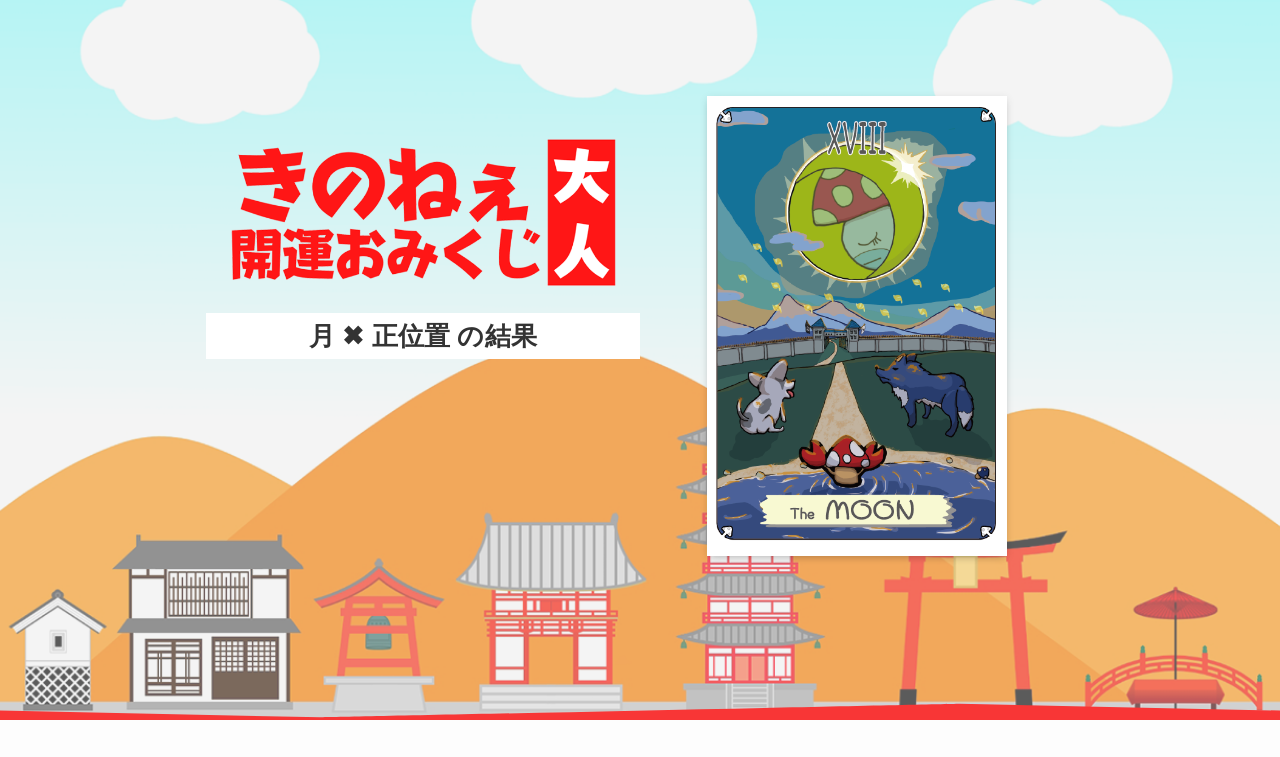

--- FILE ---
content_type: text/html; charset=UTF-8
request_url: https://kinokoneesan.com/divination_omikuji/moon_true_adult/
body_size: 20349
content:
<!DOCTYPE html>
<html lang="ja" data-loaded="false" data-scrolled="false" data-spmenu="closed">
<head>
<meta charset="utf-8">
<meta name="format-detection" content="telephone=no">
<meta http-equiv="X-UA-Compatible" content="IE=edge">
<meta name="viewport" content="width=device-width, viewport-fit=cover">
<title>月&#x2716;︎正位置&#x2716;︎大人 | きのこ姉さん公式サイト</title>
<meta name='robots' content='max-image-preview:large' />
<link rel="alternate" type="application/rss+xml" title="きのこ姉さん公式サイト &raquo; フィード" href="https://kinokoneesan.com/feed/" />
<link rel="alternate" type="application/rss+xml" title="きのこ姉さん公式サイト &raquo; コメントフィード" href="https://kinokoneesan.com/comments/feed/" />

<!-- SEO SIMPLE PACK 3.6.2 -->
<meta name="robots" content="noindex,nofollow">
<meta name="description" content="月 &#x2716;︎ 正位置 の結果 対人関係 あなたは人の支えがあってはじめて光ります。その光はオリジナルを超えることもあるでしょう。でも個人の力だけでないことは忘れないように。 恋愛 あなたは恋愛で自分を上手く自分をアピールできている">
<meta name="keywords" content="きのこ姉さん、全盲、イラストレーター、点字、YUKAYUKA、タロットカード、視覚障害者、視覚障がい者">
<link rel="canonical" href="https://kinokoneesan.com/divination_omikuji/moon_true_adult/">
<meta property="og:locale" content="ja_JP">
<meta property="og:type" content="article">
<meta property="og:image" content="https://kinokoneesan.com/main/wp-content/uploads/2022/10/omikuji3.jpg">
<meta property="og:title" content="月&#x2716;︎正位置&#x2716;︎大人 | きのこ姉さん公式サイト">
<meta property="og:description" content="月 &#x2716;︎ 正位置 の結果 対人関係 あなたは人の支えがあってはじめて光ります。その光はオリジナルを超えることもあるでしょう。でも個人の力だけでないことは忘れないように。 恋愛 あなたは恋愛で自分を上手く自分をアピールできている">
<meta property="og:url" content="https://kinokoneesan.com/divination_omikuji/moon_true_adult/">
<meta property="og:site_name" content="きのこ姉さん公式サイト">
<meta name="twitter:card" content="summary_large_image">
<meta name="twitter:site" content="kinokonesan">
<!-- Google Analytics (gtag.js) -->
<script async src="https://www.googletagmanager.com/gtag/js?id=G-88Z1BHTCJM"></script>
<script>
	window.dataLayer = window.dataLayer || [];
	function gtag(){dataLayer.push(arguments);}
	gtag("js", new Date());
	gtag("config", "G-88Z1BHTCJM");
</script>
	<!-- / SEO SIMPLE PACK -->

<style id='wp-img-auto-sizes-contain-inline-css' type='text/css'>
img:is([sizes=auto i],[sizes^="auto," i]){contain-intrinsic-size:3000px 1500px}
/*# sourceURL=wp-img-auto-sizes-contain-inline-css */
</style>
<link rel='stylesheet' id='sbi_styles-css' href='https://kinokoneesan.com/main/wp-content/plugins/instagram-feed/css/sbi-styles.min.css?ver=6.10.0' type='text/css' media='all' />
<link rel='stylesheet' id='wp-block-library-css' href='https://kinokoneesan.com/main/wp-includes/css/dist/block-library/style.min.css?ver=b2e6cf145c1867e9b46c960403e0ab5e' type='text/css' media='all' />
<style id='wp-block-button-inline-css' type='text/css'>
.wp-block-button__link{align-content:center;box-sizing:border-box;cursor:pointer;display:inline-block;height:100%;text-align:center;word-break:break-word}.wp-block-button__link.aligncenter{text-align:center}.wp-block-button__link.alignright{text-align:right}:where(.wp-block-button__link){border-radius:9999px;box-shadow:none;padding:calc(.667em + 2px) calc(1.333em + 2px);text-decoration:none}.wp-block-button[style*=text-decoration] .wp-block-button__link{text-decoration:inherit}.wp-block-buttons>.wp-block-button.has-custom-width{max-width:none}.wp-block-buttons>.wp-block-button.has-custom-width .wp-block-button__link{width:100%}.wp-block-buttons>.wp-block-button.has-custom-font-size .wp-block-button__link{font-size:inherit}.wp-block-buttons>.wp-block-button.wp-block-button__width-25{width:calc(25% - var(--wp--style--block-gap, .5em)*.75)}.wp-block-buttons>.wp-block-button.wp-block-button__width-50{width:calc(50% - var(--wp--style--block-gap, .5em)*.5)}.wp-block-buttons>.wp-block-button.wp-block-button__width-75{width:calc(75% - var(--wp--style--block-gap, .5em)*.25)}.wp-block-buttons>.wp-block-button.wp-block-button__width-100{flex-basis:100%;width:100%}.wp-block-buttons.is-vertical>.wp-block-button.wp-block-button__width-25{width:25%}.wp-block-buttons.is-vertical>.wp-block-button.wp-block-button__width-50{width:50%}.wp-block-buttons.is-vertical>.wp-block-button.wp-block-button__width-75{width:75%}.wp-block-button.is-style-squared,.wp-block-button__link.wp-block-button.is-style-squared{border-radius:0}.wp-block-button.no-border-radius,.wp-block-button__link.no-border-radius{border-radius:0!important}:root :where(.wp-block-button .wp-block-button__link.is-style-outline),:root :where(.wp-block-button.is-style-outline>.wp-block-button__link){border:2px solid;padding:.667em 1.333em}:root :where(.wp-block-button .wp-block-button__link.is-style-outline:not(.has-text-color)),:root :where(.wp-block-button.is-style-outline>.wp-block-button__link:not(.has-text-color)){color:currentColor}:root :where(.wp-block-button .wp-block-button__link.is-style-outline:not(.has-background)),:root :where(.wp-block-button.is-style-outline>.wp-block-button__link:not(.has-background)){background-color:initial;background-image:none}
/*# sourceURL=https://kinokoneesan.com/main/wp-includes/blocks/button/style.min.css */
</style>
<style id='wp-block-image-inline-css' type='text/css'>
.wp-block-image>a,.wp-block-image>figure>a{display:inline-block}.wp-block-image img{box-sizing:border-box;height:auto;max-width:100%;vertical-align:bottom}@media not (prefers-reduced-motion){.wp-block-image img.hide{visibility:hidden}.wp-block-image img.show{animation:show-content-image .4s}}.wp-block-image[style*=border-radius] img,.wp-block-image[style*=border-radius]>a{border-radius:inherit}.wp-block-image.has-custom-border img{box-sizing:border-box}.wp-block-image.aligncenter{text-align:center}.wp-block-image.alignfull>a,.wp-block-image.alignwide>a{width:100%}.wp-block-image.alignfull img,.wp-block-image.alignwide img{height:auto;width:100%}.wp-block-image .aligncenter,.wp-block-image .alignleft,.wp-block-image .alignright,.wp-block-image.aligncenter,.wp-block-image.alignleft,.wp-block-image.alignright{display:table}.wp-block-image .aligncenter>figcaption,.wp-block-image .alignleft>figcaption,.wp-block-image .alignright>figcaption,.wp-block-image.aligncenter>figcaption,.wp-block-image.alignleft>figcaption,.wp-block-image.alignright>figcaption{caption-side:bottom;display:table-caption}.wp-block-image .alignleft{float:left;margin:.5em 1em .5em 0}.wp-block-image .alignright{float:right;margin:.5em 0 .5em 1em}.wp-block-image .aligncenter{margin-left:auto;margin-right:auto}.wp-block-image :where(figcaption){margin-bottom:1em;margin-top:.5em}.wp-block-image.is-style-circle-mask img{border-radius:9999px}@supports ((-webkit-mask-image:none) or (mask-image:none)) or (-webkit-mask-image:none){.wp-block-image.is-style-circle-mask img{border-radius:0;-webkit-mask-image:url('data:image/svg+xml;utf8,<svg viewBox="0 0 100 100" xmlns="http://www.w3.org/2000/svg"><circle cx="50" cy="50" r="50"/></svg>');mask-image:url('data:image/svg+xml;utf8,<svg viewBox="0 0 100 100" xmlns="http://www.w3.org/2000/svg"><circle cx="50" cy="50" r="50"/></svg>');mask-mode:alpha;-webkit-mask-position:center;mask-position:center;-webkit-mask-repeat:no-repeat;mask-repeat:no-repeat;-webkit-mask-size:contain;mask-size:contain}}:root :where(.wp-block-image.is-style-rounded img,.wp-block-image .is-style-rounded img){border-radius:9999px}.wp-block-image figure{margin:0}.wp-lightbox-container{display:flex;flex-direction:column;position:relative}.wp-lightbox-container img{cursor:zoom-in}.wp-lightbox-container img:hover+button{opacity:1}.wp-lightbox-container button{align-items:center;backdrop-filter:blur(16px) saturate(180%);background-color:#5a5a5a40;border:none;border-radius:4px;cursor:zoom-in;display:flex;height:20px;justify-content:center;opacity:0;padding:0;position:absolute;right:16px;text-align:center;top:16px;width:20px;z-index:100}@media not (prefers-reduced-motion){.wp-lightbox-container button{transition:opacity .2s ease}}.wp-lightbox-container button:focus-visible{outline:3px auto #5a5a5a40;outline:3px auto -webkit-focus-ring-color;outline-offset:3px}.wp-lightbox-container button:hover{cursor:pointer;opacity:1}.wp-lightbox-container button:focus{opacity:1}.wp-lightbox-container button:focus,.wp-lightbox-container button:hover,.wp-lightbox-container button:not(:hover):not(:active):not(.has-background){background-color:#5a5a5a40;border:none}.wp-lightbox-overlay{box-sizing:border-box;cursor:zoom-out;height:100vh;left:0;overflow:hidden;position:fixed;top:0;visibility:hidden;width:100%;z-index:100000}.wp-lightbox-overlay .close-button{align-items:center;cursor:pointer;display:flex;justify-content:center;min-height:40px;min-width:40px;padding:0;position:absolute;right:calc(env(safe-area-inset-right) + 16px);top:calc(env(safe-area-inset-top) + 16px);z-index:5000000}.wp-lightbox-overlay .close-button:focus,.wp-lightbox-overlay .close-button:hover,.wp-lightbox-overlay .close-button:not(:hover):not(:active):not(.has-background){background:none;border:none}.wp-lightbox-overlay .lightbox-image-container{height:var(--wp--lightbox-container-height);left:50%;overflow:hidden;position:absolute;top:50%;transform:translate(-50%,-50%);transform-origin:top left;width:var(--wp--lightbox-container-width);z-index:9999999999}.wp-lightbox-overlay .wp-block-image{align-items:center;box-sizing:border-box;display:flex;height:100%;justify-content:center;margin:0;position:relative;transform-origin:0 0;width:100%;z-index:3000000}.wp-lightbox-overlay .wp-block-image img{height:var(--wp--lightbox-image-height);min-height:var(--wp--lightbox-image-height);min-width:var(--wp--lightbox-image-width);width:var(--wp--lightbox-image-width)}.wp-lightbox-overlay .wp-block-image figcaption{display:none}.wp-lightbox-overlay button{background:none;border:none}.wp-lightbox-overlay .scrim{background-color:#fff;height:100%;opacity:.9;position:absolute;width:100%;z-index:2000000}.wp-lightbox-overlay.active{visibility:visible}@media not (prefers-reduced-motion){.wp-lightbox-overlay.active{animation:turn-on-visibility .25s both}.wp-lightbox-overlay.active img{animation:turn-on-visibility .35s both}.wp-lightbox-overlay.show-closing-animation:not(.active){animation:turn-off-visibility .35s both}.wp-lightbox-overlay.show-closing-animation:not(.active) img{animation:turn-off-visibility .25s both}.wp-lightbox-overlay.zoom.active{animation:none;opacity:1;visibility:visible}.wp-lightbox-overlay.zoom.active .lightbox-image-container{animation:lightbox-zoom-in .4s}.wp-lightbox-overlay.zoom.active .lightbox-image-container img{animation:none}.wp-lightbox-overlay.zoom.active .scrim{animation:turn-on-visibility .4s forwards}.wp-lightbox-overlay.zoom.show-closing-animation:not(.active){animation:none}.wp-lightbox-overlay.zoom.show-closing-animation:not(.active) .lightbox-image-container{animation:lightbox-zoom-out .4s}.wp-lightbox-overlay.zoom.show-closing-animation:not(.active) .lightbox-image-container img{animation:none}.wp-lightbox-overlay.zoom.show-closing-animation:not(.active) .scrim{animation:turn-off-visibility .4s forwards}}@keyframes show-content-image{0%{visibility:hidden}99%{visibility:hidden}to{visibility:visible}}@keyframes turn-on-visibility{0%{opacity:0}to{opacity:1}}@keyframes turn-off-visibility{0%{opacity:1;visibility:visible}99%{opacity:0;visibility:visible}to{opacity:0;visibility:hidden}}@keyframes lightbox-zoom-in{0%{transform:translate(calc((-100vw + var(--wp--lightbox-scrollbar-width))/2 + var(--wp--lightbox-initial-left-position)),calc(-50vh + var(--wp--lightbox-initial-top-position))) scale(var(--wp--lightbox-scale))}to{transform:translate(-50%,-50%) scale(1)}}@keyframes lightbox-zoom-out{0%{transform:translate(-50%,-50%) scale(1);visibility:visible}99%{visibility:visible}to{transform:translate(calc((-100vw + var(--wp--lightbox-scrollbar-width))/2 + var(--wp--lightbox-initial-left-position)),calc(-50vh + var(--wp--lightbox-initial-top-position))) scale(var(--wp--lightbox-scale));visibility:hidden}}
/*# sourceURL=https://kinokoneesan.com/main/wp-includes/blocks/image/style.min.css */
</style>
<style id='wp-block-buttons-inline-css' type='text/css'>
.wp-block-buttons{box-sizing:border-box}.wp-block-buttons.is-vertical{flex-direction:column}.wp-block-buttons.is-vertical>.wp-block-button:last-child{margin-bottom:0}.wp-block-buttons>.wp-block-button{display:inline-block;margin:0}.wp-block-buttons.is-content-justification-left{justify-content:flex-start}.wp-block-buttons.is-content-justification-left.is-vertical{align-items:flex-start}.wp-block-buttons.is-content-justification-center{justify-content:center}.wp-block-buttons.is-content-justification-center.is-vertical{align-items:center}.wp-block-buttons.is-content-justification-right{justify-content:flex-end}.wp-block-buttons.is-content-justification-right.is-vertical{align-items:flex-end}.wp-block-buttons.is-content-justification-space-between{justify-content:space-between}.wp-block-buttons.aligncenter{text-align:center}.wp-block-buttons:not(.is-content-justification-space-between,.is-content-justification-right,.is-content-justification-left,.is-content-justification-center) .wp-block-button.aligncenter{margin-left:auto;margin-right:auto;width:100%}.wp-block-buttons[style*=text-decoration] .wp-block-button,.wp-block-buttons[style*=text-decoration] .wp-block-button__link{text-decoration:inherit}.wp-block-buttons.has-custom-font-size .wp-block-button__link{font-size:inherit}.wp-block-buttons .wp-block-button__link{width:100%}.wp-block-button.aligncenter{text-align:center}
/*# sourceURL=https://kinokoneesan.com/main/wp-includes/blocks/buttons/style.min.css */
</style>
<style id='wp-block-paragraph-inline-css' type='text/css'>
.is-small-text{font-size:.875em}.is-regular-text{font-size:1em}.is-large-text{font-size:2.25em}.is-larger-text{font-size:3em}.has-drop-cap:not(:focus):first-letter{float:left;font-size:8.4em;font-style:normal;font-weight:100;line-height:.68;margin:.05em .1em 0 0;text-transform:uppercase}body.rtl .has-drop-cap:not(:focus):first-letter{float:none;margin-left:.1em}p.has-drop-cap.has-background{overflow:hidden}:root :where(p.has-background){padding:1.25em 2.375em}:where(p.has-text-color:not(.has-link-color)) a{color:inherit}p.has-text-align-left[style*="writing-mode:vertical-lr"],p.has-text-align-right[style*="writing-mode:vertical-rl"]{rotate:180deg}
/*# sourceURL=https://kinokoneesan.com/main/wp-includes/blocks/paragraph/style.min.css */
</style>
<style id='wp-block-spacer-inline-css' type='text/css'>
.wp-block-spacer{clear:both}
/*# sourceURL=https://kinokoneesan.com/main/wp-includes/blocks/spacer/style.min.css */
</style>
<style id='global-styles-inline-css' type='text/css'>
:root{--wp--preset--aspect-ratio--square: 1;--wp--preset--aspect-ratio--4-3: 4/3;--wp--preset--aspect-ratio--3-4: 3/4;--wp--preset--aspect-ratio--3-2: 3/2;--wp--preset--aspect-ratio--2-3: 2/3;--wp--preset--aspect-ratio--16-9: 16/9;--wp--preset--aspect-ratio--9-16: 9/16;--wp--preset--color--black: #000;--wp--preset--color--cyan-bluish-gray: #abb8c3;--wp--preset--color--white: #fff;--wp--preset--color--pale-pink: #f78da7;--wp--preset--color--vivid-red: #cf2e2e;--wp--preset--color--luminous-vivid-orange: #ff6900;--wp--preset--color--luminous-vivid-amber: #fcb900;--wp--preset--color--light-green-cyan: #7bdcb5;--wp--preset--color--vivid-green-cyan: #00d084;--wp--preset--color--pale-cyan-blue: #8ed1fc;--wp--preset--color--vivid-cyan-blue: #0693e3;--wp--preset--color--vivid-purple: #9b51e0;--wp--preset--color--swl-main: var(--color_main);--wp--preset--color--swl-main-thin: var(--color_main_thin);--wp--preset--color--swl-gray: var(--color_gray);--wp--preset--color--swl-deep-01: var(--color_deep01);--wp--preset--color--swl-deep-02: var(--color_deep02);--wp--preset--color--swl-deep-03: var(--color_deep03);--wp--preset--color--swl-deep-04: var(--color_deep04);--wp--preset--color--swl-pale-01: var(--color_pale01);--wp--preset--color--swl-pale-02: var(--color_pale02);--wp--preset--color--swl-pale-03: var(--color_pale03);--wp--preset--color--swl-pale-04: var(--color_pale04);--wp--preset--gradient--vivid-cyan-blue-to-vivid-purple: linear-gradient(135deg,rgb(6,147,227) 0%,rgb(155,81,224) 100%);--wp--preset--gradient--light-green-cyan-to-vivid-green-cyan: linear-gradient(135deg,rgb(122,220,180) 0%,rgb(0,208,130) 100%);--wp--preset--gradient--luminous-vivid-amber-to-luminous-vivid-orange: linear-gradient(135deg,rgb(252,185,0) 0%,rgb(255,105,0) 100%);--wp--preset--gradient--luminous-vivid-orange-to-vivid-red: linear-gradient(135deg,rgb(255,105,0) 0%,rgb(207,46,46) 100%);--wp--preset--gradient--very-light-gray-to-cyan-bluish-gray: linear-gradient(135deg,rgb(238,238,238) 0%,rgb(169,184,195) 100%);--wp--preset--gradient--cool-to-warm-spectrum: linear-gradient(135deg,rgb(74,234,220) 0%,rgb(151,120,209) 20%,rgb(207,42,186) 40%,rgb(238,44,130) 60%,rgb(251,105,98) 80%,rgb(254,248,76) 100%);--wp--preset--gradient--blush-light-purple: linear-gradient(135deg,rgb(255,206,236) 0%,rgb(152,150,240) 100%);--wp--preset--gradient--blush-bordeaux: linear-gradient(135deg,rgb(254,205,165) 0%,rgb(254,45,45) 50%,rgb(107,0,62) 100%);--wp--preset--gradient--luminous-dusk: linear-gradient(135deg,rgb(255,203,112) 0%,rgb(199,81,192) 50%,rgb(65,88,208) 100%);--wp--preset--gradient--pale-ocean: linear-gradient(135deg,rgb(255,245,203) 0%,rgb(182,227,212) 50%,rgb(51,167,181) 100%);--wp--preset--gradient--electric-grass: linear-gradient(135deg,rgb(202,248,128) 0%,rgb(113,206,126) 100%);--wp--preset--gradient--midnight: linear-gradient(135deg,rgb(2,3,129) 0%,rgb(40,116,252) 100%);--wp--preset--font-size--small: 0.9em;--wp--preset--font-size--medium: 1.1em;--wp--preset--font-size--large: 1.25em;--wp--preset--font-size--x-large: 42px;--wp--preset--font-size--xs: 0.75em;--wp--preset--font-size--huge: 1.6em;--wp--preset--spacing--20: 0.44rem;--wp--preset--spacing--30: 0.67rem;--wp--preset--spacing--40: 1rem;--wp--preset--spacing--50: 1.5rem;--wp--preset--spacing--60: 2.25rem;--wp--preset--spacing--70: 3.38rem;--wp--preset--spacing--80: 5.06rem;--wp--preset--shadow--natural: 6px 6px 9px rgba(0, 0, 0, 0.2);--wp--preset--shadow--deep: 12px 12px 50px rgba(0, 0, 0, 0.4);--wp--preset--shadow--sharp: 6px 6px 0px rgba(0, 0, 0, 0.2);--wp--preset--shadow--outlined: 6px 6px 0px -3px rgb(255, 255, 255), 6px 6px rgb(0, 0, 0);--wp--preset--shadow--crisp: 6px 6px 0px rgb(0, 0, 0);}:where(.is-layout-flex){gap: 0.5em;}:where(.is-layout-grid){gap: 0.5em;}body .is-layout-flex{display: flex;}.is-layout-flex{flex-wrap: wrap;align-items: center;}.is-layout-flex > :is(*, div){margin: 0;}body .is-layout-grid{display: grid;}.is-layout-grid > :is(*, div){margin: 0;}:where(.wp-block-columns.is-layout-flex){gap: 2em;}:where(.wp-block-columns.is-layout-grid){gap: 2em;}:where(.wp-block-post-template.is-layout-flex){gap: 1.25em;}:where(.wp-block-post-template.is-layout-grid){gap: 1.25em;}.has-black-color{color: var(--wp--preset--color--black) !important;}.has-cyan-bluish-gray-color{color: var(--wp--preset--color--cyan-bluish-gray) !important;}.has-white-color{color: var(--wp--preset--color--white) !important;}.has-pale-pink-color{color: var(--wp--preset--color--pale-pink) !important;}.has-vivid-red-color{color: var(--wp--preset--color--vivid-red) !important;}.has-luminous-vivid-orange-color{color: var(--wp--preset--color--luminous-vivid-orange) !important;}.has-luminous-vivid-amber-color{color: var(--wp--preset--color--luminous-vivid-amber) !important;}.has-light-green-cyan-color{color: var(--wp--preset--color--light-green-cyan) !important;}.has-vivid-green-cyan-color{color: var(--wp--preset--color--vivid-green-cyan) !important;}.has-pale-cyan-blue-color{color: var(--wp--preset--color--pale-cyan-blue) !important;}.has-vivid-cyan-blue-color{color: var(--wp--preset--color--vivid-cyan-blue) !important;}.has-vivid-purple-color{color: var(--wp--preset--color--vivid-purple) !important;}.has-black-background-color{background-color: var(--wp--preset--color--black) !important;}.has-cyan-bluish-gray-background-color{background-color: var(--wp--preset--color--cyan-bluish-gray) !important;}.has-white-background-color{background-color: var(--wp--preset--color--white) !important;}.has-pale-pink-background-color{background-color: var(--wp--preset--color--pale-pink) !important;}.has-vivid-red-background-color{background-color: var(--wp--preset--color--vivid-red) !important;}.has-luminous-vivid-orange-background-color{background-color: var(--wp--preset--color--luminous-vivid-orange) !important;}.has-luminous-vivid-amber-background-color{background-color: var(--wp--preset--color--luminous-vivid-amber) !important;}.has-light-green-cyan-background-color{background-color: var(--wp--preset--color--light-green-cyan) !important;}.has-vivid-green-cyan-background-color{background-color: var(--wp--preset--color--vivid-green-cyan) !important;}.has-pale-cyan-blue-background-color{background-color: var(--wp--preset--color--pale-cyan-blue) !important;}.has-vivid-cyan-blue-background-color{background-color: var(--wp--preset--color--vivid-cyan-blue) !important;}.has-vivid-purple-background-color{background-color: var(--wp--preset--color--vivid-purple) !important;}.has-black-border-color{border-color: var(--wp--preset--color--black) !important;}.has-cyan-bluish-gray-border-color{border-color: var(--wp--preset--color--cyan-bluish-gray) !important;}.has-white-border-color{border-color: var(--wp--preset--color--white) !important;}.has-pale-pink-border-color{border-color: var(--wp--preset--color--pale-pink) !important;}.has-vivid-red-border-color{border-color: var(--wp--preset--color--vivid-red) !important;}.has-luminous-vivid-orange-border-color{border-color: var(--wp--preset--color--luminous-vivid-orange) !important;}.has-luminous-vivid-amber-border-color{border-color: var(--wp--preset--color--luminous-vivid-amber) !important;}.has-light-green-cyan-border-color{border-color: var(--wp--preset--color--light-green-cyan) !important;}.has-vivid-green-cyan-border-color{border-color: var(--wp--preset--color--vivid-green-cyan) !important;}.has-pale-cyan-blue-border-color{border-color: var(--wp--preset--color--pale-cyan-blue) !important;}.has-vivid-cyan-blue-border-color{border-color: var(--wp--preset--color--vivid-cyan-blue) !important;}.has-vivid-purple-border-color{border-color: var(--wp--preset--color--vivid-purple) !important;}.has-vivid-cyan-blue-to-vivid-purple-gradient-background{background: var(--wp--preset--gradient--vivid-cyan-blue-to-vivid-purple) !important;}.has-light-green-cyan-to-vivid-green-cyan-gradient-background{background: var(--wp--preset--gradient--light-green-cyan-to-vivid-green-cyan) !important;}.has-luminous-vivid-amber-to-luminous-vivid-orange-gradient-background{background: var(--wp--preset--gradient--luminous-vivid-amber-to-luminous-vivid-orange) !important;}.has-luminous-vivid-orange-to-vivid-red-gradient-background{background: var(--wp--preset--gradient--luminous-vivid-orange-to-vivid-red) !important;}.has-very-light-gray-to-cyan-bluish-gray-gradient-background{background: var(--wp--preset--gradient--very-light-gray-to-cyan-bluish-gray) !important;}.has-cool-to-warm-spectrum-gradient-background{background: var(--wp--preset--gradient--cool-to-warm-spectrum) !important;}.has-blush-light-purple-gradient-background{background: var(--wp--preset--gradient--blush-light-purple) !important;}.has-blush-bordeaux-gradient-background{background: var(--wp--preset--gradient--blush-bordeaux) !important;}.has-luminous-dusk-gradient-background{background: var(--wp--preset--gradient--luminous-dusk) !important;}.has-pale-ocean-gradient-background{background: var(--wp--preset--gradient--pale-ocean) !important;}.has-electric-grass-gradient-background{background: var(--wp--preset--gradient--electric-grass) !important;}.has-midnight-gradient-background{background: var(--wp--preset--gradient--midnight) !important;}.has-small-font-size{font-size: var(--wp--preset--font-size--small) !important;}.has-medium-font-size{font-size: var(--wp--preset--font-size--medium) !important;}.has-large-font-size{font-size: var(--wp--preset--font-size--large) !important;}.has-x-large-font-size{font-size: var(--wp--preset--font-size--x-large) !important;}
/*# sourceURL=global-styles-inline-css */
</style>

<link rel='stylesheet' id='swell-icons-css' href='https://kinokoneesan.com/main/wp-content/themes/swell/build/css/swell-icons.css?ver=2.15.0' type='text/css' media='all' />
<link rel='stylesheet' id='main_style-css' href='https://kinokoneesan.com/main/wp-content/themes/swell/build/css/main.css?ver=2.15.0' type='text/css' media='all' />
<link rel='stylesheet' id='swell_blocks-css' href='https://kinokoneesan.com/main/wp-content/themes/swell/build/css/blocks.css?ver=2.15.0' type='text/css' media='all' />
<style id='swell_custom-inline-css' type='text/css'>
:root{--swl-fz--content:4vw;--swl-font_family:"游ゴシック体", "Yu Gothic", YuGothic, "Hiragino Kaku Gothic ProN", "Hiragino Sans", Meiryo, sans-serif;--swl-font_weight:500;--color_main:#38b7a6;--color_text:#333;--color_link:#1176d4;--color_htag:#38b7a6;--color_bg:#fdfdfd;--color_gradient1:#d8ffff;--color_gradient2:#87e7ff;--color_main_thin:rgba(70, 229, 208, 0.05 );--color_main_dark:rgba(42, 137, 125, 1 );--color_list_check:#38b7a6;--color_list_num:#38b7a6;--color_list_good:#86dd7b;--color_list_triangle:#f4e03a;--color_list_bad:#f36060;--color_faq_q:#d55656;--color_faq_a:#6599b7;--color_icon_good:#3cd250;--color_icon_good_bg:#ecffe9;--color_icon_bad:#4b73eb;--color_icon_bad_bg:#eafaff;--color_icon_info:#f578b4;--color_icon_info_bg:#fff0fa;--color_icon_announce:#ffa537;--color_icon_announce_bg:#fff5f0;--color_icon_pen:#7a7a7a;--color_icon_pen_bg:#f7f7f7;--color_icon_book:#787364;--color_icon_book_bg:#f8f6ef;--color_icon_point:#ffa639;--color_icon_check:#86d67c;--color_icon_batsu:#f36060;--color_icon_hatena:#5295cc;--color_icon_caution:#f7da38;--color_icon_memo:#84878a;--color_deep01:#e44141;--color_deep02:#3d79d5;--color_deep03:#63a84d;--color_deep04:#f09f4d;--color_pale01:#fff2f0;--color_pale02:#f3f8fd;--color_pale03:#f1f9ee;--color_pale04:#fdf9ee;--color_mark_blue:#b7e3ff;--color_mark_green:#bdf9c3;--color_mark_yellow:#fcf69f;--color_mark_orange:#ffddbc;--border01:solid 1px var(--color_main);--border02:double 4px var(--color_main);--border03:dashed 2px var(--color_border);--border04:solid 4px var(--color_gray);--card_posts_thumb_ratio:61.805%;--list_posts_thumb_ratio:61.805%;--big_posts_thumb_ratio:56.25%;--thumb_posts_thumb_ratio:61.805%;--blogcard_thumb_ratio:56.25%;--color_header_bg:#fdfdfd;--color_header_text:#333;--color_footer_bg:#fdfdfd;--color_footer_text:#333;--container_size:1200px;--article_size:900px;--logo_size_sp:48px;--logo_size_pc:40px;--logo_size_pcfix:32px;}.swl-cell-bg[data-icon="doubleCircle"]{--cell-icon-color:#ffc977}.swl-cell-bg[data-icon="circle"]{--cell-icon-color:#94e29c}.swl-cell-bg[data-icon="triangle"]{--cell-icon-color:#eeda2f}.swl-cell-bg[data-icon="close"]{--cell-icon-color:#ec9191}.swl-cell-bg[data-icon="hatena"]{--cell-icon-color:#93c9da}.swl-cell-bg[data-icon="check"]{--cell-icon-color:#94e29c}.swl-cell-bg[data-icon="line"]{--cell-icon-color:#9b9b9b}.cap_box[data-colset="col1"]{--capbox-color:#6d6d6d;--capbox-color--bg:#ffffff}.cap_box[data-colset="col2"]{--capbox-color:#516bd1;--capbox-color--bg:#ffffff}.cap_box[data-colset="col3"]{--capbox-color:#2fcd90;--capbox-color--bg:#eafaf2}.red_{--the-btn-color:#f74a4a;--the-btn-color2:#ffbc49;--the-solid-shadow: rgba(185, 56, 56, 1 )}.blue_{--the-btn-color:#0a0a0a;--the-btn-color2:#d1d1d1;--the-solid-shadow: rgba(8, 8, 8, 1 )}.green_{--the-btn-color:#38b7a6;--the-btn-color2:#7bf7bd;--the-solid-shadow: rgba(42, 137, 125, 1 )}.is-style-btn_normal,.is-style-btn_shiny{--the-btn-bg: linear-gradient(100deg,var(--the-btn-color) 0%,var(--the-btn-color2) 100%)}.is-style-btn_normal{--the-btn-radius:4px}.is-style-btn_solid{--the-btn-radius:4px}.is-style-btn_shiny{--the-btn-radius:4px}.is-style-btn_line{--the-btn-radius:4px}.post_content blockquote{padding:1.5em 2em 1.5em 3em}.post_content blockquote::before{content:"";display:block;width:5px;height:calc(100% - 3em);top:1.5em;left:1.5em;border-left:solid 1px rgba(180,180,180,.75);border-right:solid 1px rgba(180,180,180,.75);}.mark_blue{background:-webkit-linear-gradient(transparent 64%,var(--color_mark_blue) 0%);background:linear-gradient(transparent 64%,var(--color_mark_blue) 0%)}.mark_green{background:-webkit-linear-gradient(transparent 64%,var(--color_mark_green) 0%);background:linear-gradient(transparent 64%,var(--color_mark_green) 0%)}.mark_yellow{background:-webkit-linear-gradient(transparent 64%,var(--color_mark_yellow) 0%);background:linear-gradient(transparent 64%,var(--color_mark_yellow) 0%)}.mark_orange{background:-webkit-linear-gradient(transparent 64%,var(--color_mark_orange) 0%);background:linear-gradient(transparent 64%,var(--color_mark_orange) 0%)}[class*="is-style-icon_"]{color:#333;border-width:0}[class*="is-style-big_icon_"]{border-width:2px;border-style:solid}[data-col="gray"] .c-balloon__text{background:#ffffff;border-color:#ccc}[data-col="gray"] .c-balloon__before{border-right-color:#ffffff}[data-col="green"] .c-balloon__text{background:#d1f8c2;border-color:#9ddd93}[data-col="green"] .c-balloon__before{border-right-color:#d1f8c2}[data-col="blue"] .c-balloon__text{background:#e2f6ff;border-color:#93d2f0}[data-col="blue"] .c-balloon__before{border-right-color:#e2f6ff}[data-col="red"] .c-balloon__text{background:#ffebeb;border-color:#f48789}[data-col="red"] .c-balloon__before{border-right-color:#ffebeb}[data-col="yellow"] .c-balloon__text{background:#f9f7d2;border-color:#fbe593}[data-col="yellow"] .c-balloon__before{border-right-color:#f9f7d2}.-type-list2 .p-postList__body::after,.-type-big .p-postList__body::after{content: "READ MORE »";}.c-postThumb__cat{background-color:#38b7a6;color:#fff;background-image: repeating-linear-gradient(-45deg,rgba(255,255,255,.1),rgba(255,255,255,.1) 6px,transparent 6px,transparent 12px)}.post_content h2:where(:not([class^="swell-block-"]):not(.faq_q):not(.p-postList__title)){color:#fff;padding:.75em 1em;border-radius:2px;background:var(--color_htag)}.post_content h2:where(:not([class^="swell-block-"]):not(.faq_q):not(.p-postList__title))::before{position:absolute;display:block;pointer-events:none;content:"";bottom:calc(2px - 1.5em);left:1.5em;width:0;height:0;visibility:visible;border:.75em solid transparent;border-top-color:var(--color_htag)}.post_content h3:where(:not([class^="swell-block-"]):not(.faq_q):not(.p-postList__title)){padding:0 .5em .5em}.post_content h3:where(:not([class^="swell-block-"]):not(.faq_q):not(.p-postList__title))::before{content:"";width:100%;height:2px;background: repeating-linear-gradient(90deg, var(--color_htag) 0%, var(--color_htag) 29.3%, rgba(150,150,150,.2) 29.3%, rgba(150,150,150,.2) 100%)}.post_content h4:where(:not([class^="swell-block-"]):not(.faq_q):not(.p-postList__title)){padding:0 0 0 16px;border-left:solid 2px var(--color_htag)}.l-header{box-shadow: 0 1px 4px rgba(0,0,0,.12)}.l-header__menuBtn{order:1}.l-header__customBtn{order:3}.c-gnav a::after{background:var(--color_main);width:100%;height:2px;transform:scaleX(0)}.p-spHeadMenu .menu-item.-current{border-bottom-color:var(--color_main)}.c-gnav > li:hover > a::after,.c-gnav > .-current > a::after{transform: scaleX(1)}.c-gnav .sub-menu{color:#333;background:#fff}.l-fixHeader::before{opacity:1}#pagetop{border-radius:50%}.c-widget__title.-spmenu{padding:.5em .75em;border-radius:var(--swl-radius--2, 0px);background:var(--color_main);color:#fff;}.c-widget__title.-footer{padding:.5em}.c-widget__title.-footer::before{content:"";bottom:0;left:0;width:40%;z-index:1;background:var(--color_main)}.c-widget__title.-footer::after{content:"";bottom:0;left:0;width:100%;background:var(--color_border)}.c-secTitle{border-left:solid 2px var(--color_main);padding:0em .75em}.p-spMenu{color:#333}.p-spMenu__inner::before{background:#fdfdfd;opacity:1}.p-spMenu__overlay{background:#000;opacity:0.6}[class*="page-numbers"]{color:#fff;background-color:#dedede}a{text-decoration: none}.l-topTitleArea.c-filterLayer::before{background-color:#000;opacity:0.2;content:""}@media screen and (min-width: 960px){:root{}}@media screen and (max-width: 959px){:root{}.l-header__logo{order:2;text-align:center}}@media screen and (min-width: 600px){:root{--swl-fz--content:16px;}}@media screen and (max-width: 599px){:root{}}@media (min-width: 1108px) {.alignwide{left:-100px;width:calc(100% + 200px);}}@media (max-width: 1108px) {.-sidebar-off .swell-block-fullWide__inner.l-container .alignwide{left:0px;width:100%;}}.l-fixHeader .l-fixHeader__gnav{order:0}[data-scrolled=true] .l-fixHeader[data-ready]{opacity:1;-webkit-transform:translateY(0)!important;transform:translateY(0)!important;visibility:visible}.-body-solid .l-fixHeader{box-shadow:0 2px 4px var(--swl-color_shadow)}.l-fixHeader__inner{align-items:stretch;color:var(--color_header_text);display:flex;padding-bottom:0;padding-top:0;position:relative;z-index:1}.l-fixHeader__logo{align-items:center;display:flex;line-height:1;margin-right:24px;order:0;padding:16px 0}.is-style-btn_normal a,.is-style-btn_shiny a{box-shadow:var(--swl-btn_shadow)}.c-shareBtns__btn,.is-style-balloon>.c-tabList .c-tabList__button,.p-snsCta,[class*=page-numbers]{box-shadow:var(--swl-box_shadow)}.p-articleThumb__img,.p-articleThumb__youtube{box-shadow:var(--swl-img_shadow)}.p-pickupBanners__item .c-bannerLink,.p-postList__thumb{box-shadow:0 2px 8px rgba(0,0,0,.1),0 4px 4px -4px rgba(0,0,0,.1)}.p-postList.-w-ranking li:before{background-image:repeating-linear-gradient(-45deg,hsla(0,0%,100%,.1),hsla(0,0%,100%,.1) 6px,transparent 0,transparent 12px);box-shadow:1px 1px 4px rgba(0,0,0,.2)}:root{--swl-radius--2:2px;--swl-radius--4:4px;--swl-radius--8:8px}.c-categoryList__link,.c-tagList__link,.tag-cloud-link{border-radius:16px;padding:6px 10px}.-related .p-postList__thumb,.is-style-bg_gray,.is-style-bg_main,.is-style-bg_main_thin,.is-style-bg_stripe,.is-style-border_dg,.is-style-border_dm,.is-style-border_sg,.is-style-border_sm,.is-style-dent_box,.is-style-note_box,.is-style-stitch,[class*=is-style-big_icon_],input[type=number],input[type=text],textarea{border-radius:4px}.-ps-style-img .p-postList__link,.-type-thumb .p-postList__link,.p-postList__thumb{border-radius:12px;overflow:hidden;z-index:0}.c-widget .-type-list.-w-ranking .p-postList__item:before{border-radius:16px;left:2px;top:2px}.c-widget .-type-card.-w-ranking .p-postList__item:before{border-radius:0 0 4px 4px}.c-postThumb__cat{border-radius:16px;margin:.5em;padding:0 8px}.cap_box_ttl{border-radius:2px 2px 0 0}.cap_box_content{border-radius:0 0 2px 2px}.cap_box.is-style-small_ttl .cap_box_content{border-radius:0 2px 2px 2px}.cap_box.is-style-inner .cap_box_content,.cap_box.is-style-onborder_ttl .cap_box_content,.cap_box.is-style-onborder_ttl2 .cap_box_content,.cap_box.is-style-onborder_ttl2 .cap_box_ttl,.cap_box.is-style-shadow{border-radius:2px}.is-style-more_btn a,.p-postList__body:after,.submit{border-radius:40px}@media (min-width:960px){#sidebar .-type-list .p-postList__thumb{border-radius:8px}}@media not all and (min-width:960px){.-ps-style-img .p-postList__link,.-type-thumb .p-postList__link,.p-postList__thumb{border-radius:8px}}@media (min-width:960px){.-series .l-header__inner{align-items:stretch;display:flex}.-series .l-header__logo{align-items:center;display:flex;flex-wrap:wrap;margin-right:24px;padding:16px 0}.-series .l-header__logo .c-catchphrase{font-size:13px;padding:4px 0}.-series .c-headLogo{margin-right:16px}.-series-right .l-header__inner{justify-content:space-between}.-series-right .c-gnavWrap{margin-left:auto}.-series-right .w-header{margin-left:12px}.-series-left .w-header{margin-left:auto}}@media (min-width:960px) and (min-width:600px){.-series .c-headLogo{max-width:400px}}.c-gnav .sub-menu a:before,.c-listMenu a:before{-webkit-font-smoothing:antialiased;-moz-osx-font-smoothing:grayscale;font-family:icomoon!important;font-style:normal;font-variant:normal;font-weight:400;line-height:1;text-transform:none}.c-submenuToggleBtn{display:none}.c-listMenu a{padding:.75em 1em .75em 1.5em;transition:padding .25s}.c-listMenu a:hover{padding-left:1.75em;padding-right:.75em}.c-gnav .sub-menu a:before,.c-listMenu a:before{color:inherit;content:"\e921";display:inline-block;left:2px;position:absolute;top:50%;-webkit-transform:translateY(-50%);transform:translateY(-50%);vertical-align:middle}.widget_categories>ul>.cat-item>a,.wp-block-categories-list>li>a{padding-left:1.75em}.c-listMenu .children,.c-listMenu .sub-menu{margin:0}.c-listMenu .children a,.c-listMenu .sub-menu a{font-size:.9em;padding-left:2.5em}.c-listMenu .children a:before,.c-listMenu .sub-menu a:before{left:1em}.c-listMenu .children a:hover,.c-listMenu .sub-menu a:hover{padding-left:2.75em}.c-listMenu .children ul a,.c-listMenu .sub-menu ul a{padding-left:3.25em}.c-listMenu .children ul a:before,.c-listMenu .sub-menu ul a:before{left:1.75em}.c-listMenu .children ul a:hover,.c-listMenu .sub-menu ul a:hover{padding-left:3.5em}.c-gnav li:hover>.sub-menu{opacity:1;visibility:visible}.c-gnav .sub-menu:before{background:inherit;content:"";height:100%;left:0;position:absolute;top:0;width:100%;z-index:0}.c-gnav .sub-menu .sub-menu{left:100%;top:0;z-index:-1}.c-gnav .sub-menu a{padding-left:2em}.c-gnav .sub-menu a:before{left:.5em}.c-gnav .sub-menu a:hover .ttl{left:4px}:root{--color_content_bg:var(--color_bg);}.c-widget__title.-side{padding:.5em}.c-widget__title.-side::before{content:"";bottom:0;left:0;width:40%;z-index:1;background:var(--color_main)}.c-widget__title.-side::after{content:"";bottom:0;left:0;width:100%;background:var(--color_border)}.c-shareBtns__item:not(:last-child){margin-right:4px}.c-shareBtns__btn{padding:8px 0}@media screen and (min-width: 960px){:root{}}@media screen and (max-width: 959px){:root{}}@media screen and (min-width: 600px){:root{}}@media screen and (max-width: 599px){:root{}}.swell-block-fullWide__inner.l-container{--swl-fw_inner_pad:var(--swl-pad_container,0px)}@media (min-width:960px){.-sidebar-on .l-content .alignfull,.-sidebar-on .l-content .alignwide{left:-16px;width:calc(100% + 32px)}.swell-block-fullWide__inner.l-article{--swl-fw_inner_pad:var(--swl-pad_post_content,0px)}.-sidebar-on .swell-block-fullWide__inner .alignwide{left:0;width:100%}.-sidebar-on .swell-block-fullWide__inner .alignfull{left:calc(0px - var(--swl-fw_inner_pad, 0))!important;margin-left:0!important;margin-right:0!important;width:calc(100% + var(--swl-fw_inner_pad, 0)*2)!important}}.p-relatedPosts .p-postList__item{margin-bottom:1.5em}.p-relatedPosts .p-postList__times,.p-relatedPosts .p-postList__times>:last-child{margin-right:0}@media (min-width:600px){.p-relatedPosts .p-postList__item{width:33.33333%}}@media screen and (min-width:600px) and (max-width:1239px){.p-relatedPosts .p-postList__item:nth-child(7),.p-relatedPosts .p-postList__item:nth-child(8){display:none}}@media screen and (min-width:1240px){.p-relatedPosts .p-postList__item{width:25%}}.-index-off .p-toc,.swell-toc-placeholder:empty{display:none}.p-toc.-modal{height:100%;margin:0;overflow-y:auto;padding:0}#main_content .p-toc{border-radius:var(--swl-radius--2,0);margin:4em auto;max-width:800px}#sidebar .p-toc{margin-top:-.5em}.p-toc .__pn:before{content:none!important;counter-increment:none}.p-toc .__prev{margin:0 0 1em}.p-toc .__next{margin:1em 0 0}.p-toc.is-omitted:not([data-omit=ct]) [data-level="2"] .p-toc__childList{height:0;margin-bottom:-.5em;visibility:hidden}.p-toc.is-omitted:not([data-omit=nest]){position:relative}.p-toc.is-omitted:not([data-omit=nest]):before{background:linear-gradient(hsla(0,0%,100%,0),var(--color_bg));bottom:5em;content:"";height:4em;left:0;opacity:.75;pointer-events:none;position:absolute;width:100%;z-index:1}.p-toc.is-omitted:not([data-omit=nest]):after{background:var(--color_bg);bottom:0;content:"";height:5em;left:0;opacity:.75;position:absolute;width:100%;z-index:1}.p-toc.is-omitted:not([data-omit=nest]) .__next,.p-toc.is-omitted:not([data-omit=nest]) [data-omit="1"]{display:none}.p-toc .p-toc__expandBtn{background-color:#f7f7f7;border:rgba(0,0,0,.2);border-radius:5em;box-shadow:0 0 0 1px #bbb;color:#333;display:block;font-size:14px;line-height:1.5;margin:.75em auto 0;min-width:6em;padding:.5em 1em;position:relative;transition:box-shadow .25s;z-index:2}.p-toc[data-omit=nest] .p-toc__expandBtn{display:inline-block;font-size:13px;margin:0 0 0 1.25em;padding:.5em .75em}.p-toc:not([data-omit=nest]) .p-toc__expandBtn:after,.p-toc:not([data-omit=nest]) .p-toc__expandBtn:before{border-top-color:inherit;border-top-style:dotted;border-top-width:3px;content:"";display:block;height:1px;position:absolute;top:calc(50% - 1px);transition:border-color .25s;width:100%;width:22px}.p-toc:not([data-omit=nest]) .p-toc__expandBtn:before{right:calc(100% + 1em)}.p-toc:not([data-omit=nest]) .p-toc__expandBtn:after{left:calc(100% + 1em)}.p-toc.is-expanded .p-toc__expandBtn{border-color:transparent}.p-toc__ttl{display:block;font-size:1.2em;line-height:1;position:relative;text-align:center}.p-toc__ttl:before{content:"\e918";display:inline-block;font-family:icomoon;margin-right:.5em;padding-bottom:2px;vertical-align:middle}#index_modal .p-toc__ttl{margin-bottom:.5em}.p-toc__list li{line-height:1.6}.p-toc__list>li+li{margin-top:.5em}.p-toc__list .p-toc__childList{padding-left:.5em}.p-toc__list [data-level="3"]{font-size:.9em}.p-toc__list .mininote{display:none}.post_content .p-toc__list{padding-left:0}#sidebar .p-toc__list{margin-bottom:0}#sidebar .p-toc__list .p-toc__childList{padding-left:0}.p-toc__link{color:inherit;font-size:inherit;text-decoration:none}.p-toc__link:hover{opacity:.8}.p-toc.-double{background:var(--color_gray);background:linear-gradient(-45deg,transparent 25%,var(--color_gray) 25%,var(--color_gray) 50%,transparent 50%,transparent 75%,var(--color_gray) 75%,var(--color_gray));background-clip:padding-box;background-size:4px 4px;border-bottom:4px double var(--color_border);border-top:4px double var(--color_border);padding:1.5em 1em 1em}.p-toc.-double .p-toc__ttl{margin-bottom:.75em}@media (min-width:960px){#main_content .p-toc{width:92%}}@media (hover:hover){.p-toc .p-toc__expandBtn:hover{border-color:transparent;box-shadow:0 0 0 2px currentcolor}}@media (min-width:600px){.p-toc.-double{padding:2em}}.p-pnLinks{align-items:stretch;display:flex;justify-content:space-between;margin:2em 0}.p-pnLinks__item{font-size:3vw;position:relative;width:49%}.p-pnLinks__item:before{content:"";display:block;height:.5em;pointer-events:none;position:absolute;top:50%;width:.5em;z-index:1}.p-pnLinks__item.-prev:before{border-bottom:1px solid;border-left:1px solid;left:.35em;-webkit-transform:rotate(45deg) translateY(-50%);transform:rotate(45deg) translateY(-50%)}.p-pnLinks__item.-prev .p-pnLinks__thumb{margin-right:8px}.p-pnLinks__item.-next .p-pnLinks__link{justify-content:flex-end}.p-pnLinks__item.-next:before{border-bottom:1px solid;border-right:1px solid;right:.35em;-webkit-transform:rotate(-45deg) translateY(-50%);transform:rotate(-45deg) translateY(-50%)}.p-pnLinks__item.-next .p-pnLinks__thumb{margin-left:8px;order:2}.p-pnLinks__item.-next:first-child{margin-left:auto}.p-pnLinks__link{align-items:center;border-radius:var(--swl-radius--2,0);color:inherit;display:flex;height:100%;line-height:1.4;min-height:4em;padding:.6em 1em .5em;position:relative;text-decoration:none;transition:box-shadow .25s;width:100%}.p-pnLinks__thumb{border-radius:var(--swl-radius--4,0);height:32px;-o-object-fit:cover;object-fit:cover;width:48px}.p-pnLinks .-prev .p-pnLinks__link{border-left:1.25em solid var(--color_main)}.p-pnLinks .-prev:before{color:#fff}.p-pnLinks .-next .p-pnLinks__link{border-right:1.25em solid var(--color_main)}.p-pnLinks .-next:before{color:#fff}@media not all and (min-width:960px){.p-pnLinks.-thumb-on{display:block}.p-pnLinks.-thumb-on .p-pnLinks__item{width:100%}}@media (min-width:600px){.p-pnLinks__item{font-size:13px}.p-pnLinks__thumb{height:48px;width:72px}.p-pnLinks__title{transition:-webkit-transform .25s;transition:transform .25s;transition:transform .25s,-webkit-transform .25s}.-prev>.p-pnLinks__link:hover .p-pnLinks__title{-webkit-transform:translateX(4px);transform:translateX(4px)}.-next>.p-pnLinks__link:hover .p-pnLinks__title{-webkit-transform:translateX(-4px);transform:translateX(-4px)}.p-pnLinks .-prev .p-pnLinks__link:hover{box-shadow:1px 1px 2px var(--swl-color_shadow)}.p-pnLinks .-next .p-pnLinks__link:hover{box-shadow:-1px 1px 2px var(--swl-color_shadow)}}.p-snsCta{background:#1d1d1d;border-radius:var(--swl-radius--8,0);color:#fff;margin:2em auto;overflow:hidden;position:relative;text-align:center;width:100%}.p-snsCta .fb-like{margin:2px 4px}.p-snsCta .c-instaFollowLink,.p-snsCta .twitter-follow-button{margin:2px 8px}.p-snsCta .c-instaFollowLink:hover,.p-snsCta .fb-like:hover{opacity:.8}.p-snsCta .fb-like>span{display:block}.p-snsCta__body{background:rgba(0,0,0,.7);display:flex;flex-direction:column;justify-content:center;min-height:40vw;padding:1em;position:relative;z-index:1}.p-snsCta__figure{height:100%;margin:0;padding:0;position:absolute;width:100%;z-index:0}.p-snsCta__message{font-size:3.2vw;margin-bottom:1em}.p-snsCta__btns{display:flex;flex-wrap:wrap;justify-content:center}.c-instaFollowLink{align-items:center;background:linear-gradient(135deg,#427eff,#f13f79 70%) no-repeat;border-radius:3px;color:#fff;display:inline-flex;font-size:11px;height:20px;line-height:1;overflow:hidden;padding:0 6px;position:relative;text-decoration:none}.c-instaFollowLink:before{background:linear-gradient(15deg,#ffdb2c,#f9764c 25%,rgba(255,77,64,0) 50%) no-repeat;content:"";height:100%;left:0;position:absolute;top:0;width:100%}.c-instaFollowLink i{font-size:12px;margin-right:4px}.c-instaFollowLink i,.c-instaFollowLink span{position:relative;white-space:nowrap;z-index:1}@media (min-width:600px){.p-snsCta__body{min-height:200px}.p-snsCta__message{font-size:16px}}
/*# sourceURL=swell_custom-inline-css */
</style>
<link rel='stylesheet' id='swell-parts/footer-css' href='https://kinokoneesan.com/main/wp-content/themes/swell/build/css/modules/parts/footer.css?ver=2.15.0' type='text/css' media='all' />
<link rel='stylesheet' id='swell-page/single-css' href='https://kinokoneesan.com/main/wp-content/themes/swell/build/css/modules/page/single.css?ver=2.15.0' type='text/css' media='all' />
<style id='classic-theme-styles-inline-css' type='text/css'>
/*! This file is auto-generated */
.wp-block-button__link{color:#fff;background-color:#32373c;border-radius:9999px;box-shadow:none;text-decoration:none;padding:calc(.667em + 2px) calc(1.333em + 2px);font-size:1.125em}.wp-block-file__button{background:#32373c;color:#fff;text-decoration:none}
/*# sourceURL=/wp-includes/css/classic-themes.min.css */
</style>
<link rel='stylesheet' id='vk-filter-search-style-css' href='https://kinokoneesan.com/main/wp-content/plugins/vk-filter-search/inc/filter-search/package/build/style.css?ver=2.18.3.0' type='text/css' media='all' />
<link rel='stylesheet' id='child_style-css' href='https://kinokoneesan.com/main/wp-content/themes/swell_child/style.css?ver=2022111633402' type='text/css' media='all' />
<link rel='stylesheet' id='ponhiro-blocks-front-css' href='https://kinokoneesan.com/main/wp-content/plugins/useful-blocks/dist/css/front.css?ver=1.7.4' type='text/css' media='all' />
<style id='ponhiro-blocks-front-inline-css' type='text/css'>
:root{--pb_colset_yellow:#fdc44f;--pb_colset_yellow_thin:#fef9ed;--pb_colset_yellow_dark:#b4923a;--pb_colset_pink:#fd9392;--pb_colset_pink_thin:#ffefef;--pb_colset_pink_dark:#d07373;--pb_colset_green:#91c13e;--pb_colset_green_thin:#f2f8e8;--pb_colset_green_dark:#61841f;--pb_colset_blue:#6fc7e1;--pb_colset_blue_thin:#f0f9fc;--pb_colset_blue_dark:#419eb9;--pb_colset_cvbox_01_bg:#f5f5f5;--pb_colset_cvbox_01_list:#3190b7;--pb_colset_cvbox_01_btn:#91c13e;--pb_colset_cvbox_01_shadow:#628328;--pb_colset_cvbox_01_note:#fdc44f;--pb_colset_compare_01_l:#6fc7e1;--pb_colset_compare_01_l_bg:#f0f9fc;--pb_colset_compare_01_r:#ffa883;--pb_colset_compare_01_r_bg:#fff6f2;--pb_colset_iconbox_01:#6e828a;--pb_colset_iconbox_01_bg:#fff;--pb_colset_iconbox_01_icon:#ee8f81;--pb_colset_bargraph_01:#9dd9dd;--pb_colset_bargraph_01_bg:#fafafa;--pb_colset_bar_01:#f8db92;--pb_colset_bar_02:#fda9a8;--pb_colset_bar_03:#bdda8b;--pb_colset_bar_04:#a1c6f1;--pb_colset_rating_01_bg:#fafafa;--pb_colset_rating_01_text:#71828a;--pb_colset_rating_01_label:#71828a;--pb_colset_rating_01_point:#ee8f81;}.pb-iconbox__figure[data-iconset="01"]{background-image: url(https://kinokoneesan.com/main/wp-content/plugins/useful-blocks/assets/img/a_person.png)}.pb-iconbox__figure[data-iconset="02"]{background-image: url(https://kinokoneesan.com/main/wp-content/plugins/useful-blocks/assets/img/a_person.png)}.pb-iconbox__figure[data-iconset="03"]{background-image: url(https://kinokoneesan.com/main/wp-content/plugins/useful-blocks/assets/img/a_person.png)}.pb-iconbox__figure[data-iconset="04"]{background-image: url(https://kinokoneesan.com/main/wp-content/plugins/useful-blocks/assets/img/a_person.png)}
/*# sourceURL=ponhiro-blocks-front-inline-css */
</style>
<style id='block-visibility-screen-size-styles-inline-css' type='text/css'>
/* Large screens (desktops, 992px and up) */
@media ( min-width: 992px ) {
	.block-visibility-hide-large-screen {
		display: none !important;
	}
}

/* Medium screens (tablets, between 768px and 992px) */
@media ( min-width: 768px ) and ( max-width: 991.98px ) {
	.block-visibility-hide-medium-screen {
		display: none !important;
	}
}

/* Small screens (mobile devices, less than 768px) */
@media ( max-width: 767.98px ) {
	.block-visibility-hide-small-screen {
		display: none !important;
	}
}
/*# sourceURL=block-visibility-screen-size-styles-inline-css */
</style>

<noscript><link href="https://kinokoneesan.com/main/wp-content/themes/swell/build/css/noscript.css" rel="stylesheet"></noscript>
<link rel="https://api.w.org/" href="https://kinokoneesan.com/wp-json/" /><link rel="alternate" title="JSON" type="application/json" href="https://kinokoneesan.com/wp-json/wp/v2/divination_omikuji/3196" /><link rel='shortlink' href='https://kinokoneesan.com/?p=3196' />
<link rel="icon" href="https://kinokoneesan.com/main/wp-content/uploads/2022/09/cropped-09e206f5750b6541346a7f1bf563bbe7-32x32.png" sizes="32x32" />
<link rel="icon" href="https://kinokoneesan.com/main/wp-content/uploads/2022/09/cropped-09e206f5750b6541346a7f1bf563bbe7-192x192.png" sizes="192x192" />
<link rel="apple-touch-icon" href="https://kinokoneesan.com/main/wp-content/uploads/2022/09/cropped-09e206f5750b6541346a7f1bf563bbe7-180x180.png" />
<meta name="msapplication-TileImage" content="https://kinokoneesan.com/main/wp-content/uploads/2022/09/cropped-09e206f5750b6541346a7f1bf563bbe7-270x270.png" />
		<style type="text/css" id="wp-custom-css">
			.page-id-162 .header,
.page-id-194 .header,
.page-id-196 .header,
.page-id-198 .header,
.page-id-200 .header,
.page-id-202 .header,
.page-id-204 .header,
.page-id-206 .header,
.page-id-208 .header {
    display: none;
}

@media only screen and (max-width:599.5px) {
	.lum-lightbox-inner img{
		width:100%;
	}
}

.c-gnav {
font-family:'Sawarabi Gothic', sans-serif;
font-weight: 200;
letter-spacing: 0px; 
}

/*見出しをWebフォントに*/
h2, h3{
  font-family:'Sawarabi Gothic', sans-serif;
}

h1{
	font-family:'Kiwi Maru',
serif;
}

/*画像右クリック禁止*/
img {
pointer-events: none;
}
.wrap {
     overflow: hidden;
 }

/*ボタンfuwafuwa*/

.fuwafuwa {
animation-name:fuwafuwa;
animation-delay:0s;
animation-duration: 2.5s;
animation-timing-function: ease-in-out;
animation-iteration-count: infinite; 
}
 
@keyframes fuwafuwa {
0% {
transform: translateY(0);
}
50% {
transform: translateY(5px);
}
100% {
transform: translateY(0);
}
}		</style>
		
<link rel="stylesheet" href="https://kinokoneesan.com/main/wp-content/themes/swell/build/css/print.css" media="print" >
<style id="swell_custom_css">#header, #footer{
  display:none;
}
.c-postTitle__date {
display: none;
}

h1 {
display: none;
}
.l-mainContent__inner>.post_content {
margin-top: 0;
}
#content {
padding-top: 0;
}

#header{ display: none; }
.c-infoBar{ display: none; }
.l-fixHeader__inner{ display: none; }

.p-articleMetas,
.p-breadcrumb{
display: none;
}
.p-pnLinks__link,
.p-snsCta {
display: none;
}</style>
<link rel="preconnect" href="https://fonts.googleapis.com">
<link rel="preconnect" href="https://fonts.gstatic.com" crossorigin>
<link href="https://fonts.googleapis.com/css2?family=Kiwi+Maru&family=Sawarabi+Gothic&display=swap" rel="stylesheet">
<script src="https://kit.fontawesome.com/60ff14eac0.js" crossorigin="anonymous"></script>
<script>
$(function() {
    $('html,body').animate({ scrollTop: 0 }, '1');
});
</script>	

<!-- Google tag (gtag.js) -->
<script async src="https://www.googletagmanager.com/gtag/js?id=G-88Z1BHTCJM"></script>
<script>
  window.dataLayer = window.dataLayer || [];
  function gtag(){dataLayer.push(arguments);}
  gtag('js', new Date());

  gtag('config', 'G-88Z1BHTCJM');
</script>
<link rel='stylesheet' id='otter-animation-css' href='https://kinokoneesan.com/main/wp-content/plugins/blocks-animation/build/animation/index.css?ver=85c87361b4be0dc88708' type='text/css' media='all' />
</head>
<body>
	
	<body>
		
<div id="body_wrap" class="wp-singular divination_omikuji-template-default single single-divination_omikuji postid-3196 wp-theme-swell wp-child-theme-swell_child -body-solid -index-off -sidebar-off -frame-off id_3196" >
<div id="sp_menu" class="p-spMenu -left">
	<div class="p-spMenu__inner">
		<div class="p-spMenu__closeBtn">
			<button class="c-iconBtn -menuBtn c-plainBtn" data-onclick="toggleMenu" aria-label="メニューを閉じる">
				<i class="c-iconBtn__icon icon-close-thin"></i>
			</button>
		</div>
		<div class="p-spMenu__body">
			<div class="c-widget__title -spmenu">
				MENU			</div>
			<div class="p-spMenu__nav">
				<ul class="c-spnav c-listMenu"><li class="menu-item menu-item-type-custom menu-item-object-custom menu-item-home menu-item-16"><a href="https://kinokoneesan.com/">ホーム<span class="c-smallNavTitle desc">HOME</span></a></li>
<li class="menu-item menu-item-type-post_type menu-item-object-page menu-item-1601"><a href="https://kinokoneesan.com/profile/">プロフィール<span class="c-smallNavTitle desc">PROFILE</span></a></li>
<li class="menu-item menu-item-type-post_type menu-item-object-page menu-item-3270"><a href="https://kinokoneesan.com/customer_voice/">お客様の声<span class="c-smallNavTitle desc">CUSTOMER VOICE</span></a></li>
<li class="menu-item menu-item-type-post_type menu-item-object-page menu-item-18"><a href="https://kinokoneesan.com/contact/">お問い合わせ<span class="c-smallNavTitle desc">CONTACT</span></a></li>
</ul>			</div>
					</div>
	</div>
	<div class="p-spMenu__overlay c-overlay" data-onclick="toggleMenu"></div>
</div>
<header id="header" class="l-header -series -series-right" data-spfix="1">
		<div class="l-header__inner l-container">
		<div class="l-header__logo">
			<div class="c-headLogo -txt"><a href="https://kinokoneesan.com/" title="きのこ姉さん公式サイト" class="c-headLogo__link" rel="home">きのこ姉さん公式サイト</a></div>					</div>
		<nav id="gnav" class="l-header__gnav c-gnavWrap">
					<ul class="c-gnav">
			<li class="menu-item menu-item-type-custom menu-item-object-custom menu-item-home menu-item-16"><a href="https://kinokoneesan.com/"><span class="ttl">ホーム</span><span class="c-smallNavTitle desc">HOME</span></a></li>
<li class="menu-item menu-item-type-post_type menu-item-object-page menu-item-1601"><a href="https://kinokoneesan.com/profile/"><span class="ttl">プロフィール</span><span class="c-smallNavTitle desc">PROFILE</span></a></li>
<li class="menu-item menu-item-type-post_type menu-item-object-page menu-item-3270"><a href="https://kinokoneesan.com/customer_voice/"><span class="ttl">お客様の声</span><span class="c-smallNavTitle desc">CUSTOMER VOICE</span></a></li>
<li class="menu-item menu-item-type-post_type menu-item-object-page menu-item-18"><a href="https://kinokoneesan.com/contact/"><span class="ttl">お問い合わせ</span><span class="c-smallNavTitle desc">CONTACT</span></a></li>
					</ul>
			</nav>
		<div class="w-header pc_"><div class="w-header__inner"><div id="block-8" class="w-header__item widget_block"><div class="p-blogParts post_content" data-partsID="4008"><div class="wp-block-image u-lb-off is-style-shadow">
<figure class="alignright size-large is-resized"><a href="https://kinokoneesan.thebase.in/"><img decoding="async" src="[data-uri]" data-src="https://kinokoneesan.com/main/wp-content/uploads/2022/12/96cb2f54f4515483666f0dd715ce27fa.svg" alt="" class="wp-image-4013 lazyload" width="331" height="45" data-aspectratio="331/45"><noscript><img decoding="async" src="https://kinokoneesan.com/main/wp-content/uploads/2022/12/96cb2f54f4515483666f0dd715ce27fa.svg" alt="" class="wp-image-4013" width="331" height="45"></noscript></a></figure>
</div></div></div></div></div><div class="l-header__customBtn sp_">
	</div>
<div class="l-header__menuBtn sp_">
	<button class="c-iconBtn -menuBtn c-plainBtn" data-onclick="toggleMenu" aria-label="メニューボタン">
		<i class="c-iconBtn__icon icon-menu-thin"></i>
			</button>
</div>
	</div>
	</header>
<div id="fix_header" class="l-fixHeader -series -series-right">
	<div class="l-fixHeader__inner l-container">
		<div class="l-fixHeader__logo">
			<div class="c-headLogo -txt"><a href="https://kinokoneesan.com/" title="きのこ姉さん公式サイト" class="c-headLogo__link" rel="home">きのこ姉さん公式サイト</a></div>		</div>
		<div class="l-fixHeader__gnav c-gnavWrap">
					<ul class="c-gnav">
			<li class="menu-item menu-item-type-custom menu-item-object-custom menu-item-home menu-item-16"><a href="https://kinokoneesan.com/"><span class="ttl">ホーム</span><span class="c-smallNavTitle desc">HOME</span></a></li>
<li class="menu-item menu-item-type-post_type menu-item-object-page menu-item-1601"><a href="https://kinokoneesan.com/profile/"><span class="ttl">プロフィール</span><span class="c-smallNavTitle desc">PROFILE</span></a></li>
<li class="menu-item menu-item-type-post_type menu-item-object-page menu-item-3270"><a href="https://kinokoneesan.com/customer_voice/"><span class="ttl">お客様の声</span><span class="c-smallNavTitle desc">CUSTOMER VOICE</span></a></li>
<li class="menu-item menu-item-type-post_type menu-item-object-page menu-item-18"><a href="https://kinokoneesan.com/contact/"><span class="ttl">お問い合わせ</span><span class="c-smallNavTitle desc">CONTACT</span></a></li>
					</ul>
			</div>
	</div>
</div>
<div id="breadcrumb" class="p-breadcrumb -bg-on"><ol class="p-breadcrumb__list l-container"><li class="p-breadcrumb__item"><a href="https://kinokoneesan.com/" class="p-breadcrumb__text"><span class="__home icon-home"> ホーム</span></a></li><li class="p-breadcrumb__item"><span class="p-breadcrumb__text">タロットおみくじ</span></li><li class="p-breadcrumb__item"><a href="https://kinokoneesan.com/tarotcard/moon/" class="p-breadcrumb__text"><span>月（Moon）</span></a></li><li class="p-breadcrumb__item"><span class="p-breadcrumb__text">月&#x2716;︎正位置&#x2716;︎大人</span></li></ol></div><div id="content" class="l-content l-container" data-postid="3196">
<main id="main_content" class="l-mainContent l-article">
	<article class="l-mainContent__inner" data-clarity-region="article">
		<div class="p-articleHead c-postTitle">
	<h1 class="c-postTitle__ttl">月&#x2716;︎正位置&#x2716;︎大人</h1>
			<time class="c-postTitle__date u-thin" datetime="2022-11-12" aria-hidden="true">
			<span class="__y">2022</span>
			<span class="__md">11/12</span>
		</time>
	</div>
<div class="p-articleMetas -top">

	
		<div class="p-articleMetas__termList c-taxList">
					<a class="c-taxList__link hov-flash-up" href="https://kinokoneesan.com/tarotcard/moon/" data-term-id="55">
				月（Moon）			</a>
			</div>
<div class="p-articleMetas__times c-postTimes u-thin">
	<time class="c-postTimes__posted icon-posted" datetime="2022-10-14" aria-label="公開日">2022年10月14日</time><time class="c-postTimes__modified icon-modified" datetime="2022-11-12" aria-label="更新日">2022年11月12日</time></div>
</div>


		<div class="post_content">
			
<div class="swell-block-fullWide pc-py-60 sp-py-20 has-bg-img alignfull lazyload" style="background-position:49% 69%;background-color:rgba(228, 228, 228, 0.4)" data-bg="https://kinokoneesan.com/main/wp-content/uploads/2022/10/omikujiback2.png"><div class="swell-block-fullWide__inner l-article">
<div class="swell-block-columns" style="--swl-clmn-mrgn--x:0rem"><div class="swell-block-columns__inner">
<div class="swell-block-column swl-has-mb--s">
<div style="height:15px" aria-hidden="true" class="wp-block-spacer"></div>



<figure class="wp-block-image size-full is-resized u-lb-off u-mb-ctrl u-mb-10 is-style-default"><img decoding="async" src="[data-uri]" data-src="https://kinokoneesan.com/main/wp-content/uploads/2022/10/2e49d093bca0454fd0a4b1da85066806.png" alt="" class="wp-image-3147 lazyload" width="634" height="248" data-srcset="https://kinokoneesan.com/main/wp-content/uploads/2022/10/2e49d093bca0454fd0a4b1da85066806.png 845w, https://kinokoneesan.com/main/wp-content/uploads/2022/10/2e49d093bca0454fd0a4b1da85066806-300x117.png 300w, https://kinokoneesan.com/main/wp-content/uploads/2022/10/2e49d093bca0454fd0a4b1da85066806-768x300.png 768w" sizes="(max-width: 634px) 100vw, 634px"  data-aspectratio="634/248"><noscript><img decoding="async" src="https://kinokoneesan.com/main/wp-content/uploads/2022/10/2e49d093bca0454fd0a4b1da85066806.png" alt="" class="wp-image-3147" width="634" height="248" srcset="https://kinokoneesan.com/main/wp-content/uploads/2022/10/2e49d093bca0454fd0a4b1da85066806.png 845w, https://kinokoneesan.com/main/wp-content/uploads/2022/10/2e49d093bca0454fd0a4b1da85066806-300x117.png 300w, https://kinokoneesan.com/main/wp-content/uploads/2022/10/2e49d093bca0454fd0a4b1da85066806-768x300.png 768w" sizes="(max-width: 634px) 100vw, 634px" ></noscript></figure>



<p class="has-text-align-center is-style-section_ttl has-white-background-color has-background"><span class="swl-fz u-fz-xl"><strong>月 &#x2716;︎ 正位置 の結果</strong></span></p>
</div>



<div class="swell-block-column swl-has-mb--s">
<figure class="wp-block-image size-full is-resized u-mb-ctrl u-mb-10 u-lb-off is-style-shadow"><img decoding="async" src="[data-uri]" data-src="https://kinokoneesan.com/main/wp-content/uploads/2022/09/18.Moon_.png" alt="" class="wp-image-78 lazyload" width="300" data-srcset="https://kinokoneesan.com/main/wp-content/uploads/2022/09/18.Moon_.png 494w, https://kinokoneesan.com/main/wp-content/uploads/2022/09/18.Moon_-196x300.png 196w" sizes="(max-width: 494px) 100vw, 494px" ><noscript><img decoding="async" src="https://kinokoneesan.com/main/wp-content/uploads/2022/09/18.Moon_.png" alt="" class="wp-image-78" width="300" srcset="https://kinokoneesan.com/main/wp-content/uploads/2022/09/18.Moon_.png 494w, https://kinokoneesan.com/main/wp-content/uploads/2022/09/18.Moon_-196x300.png 196w" sizes="(max-width: 494px) 100vw, 494px" ></noscript></figure>



<div style="height:50px" aria-hidden="true" class="wp-block-spacer"></div>
</div>
</div></div>
</div></div>



<div class="swell-block-fullWide pc-py-60 sp-py-40 alignfull" style="background-color:#f83636"><div class="swell-block-fullWide__SVG -top -bg" role="presentation" style="height:1.5vw;background-image:url('data:image/svg+xml;charset=UTF-8,<svg xmlns=&quot;http://www.w3.org/2000/svg&quot; viewBox=&quot;0 0 100 10&quot; preserveAspectRatio=&quot;none&quot;&gt;<path fill=&quot;%23f83636&quot; d=&quot;M100,5.58L75,2c0,0-50,7.22-50,7.11L0,5.58V10h75h25V5.58z&quot; /&gt;</svg&gt;')"></div><div class="swell-block-fullWide__inner l-article">
<div class="swell-block-columns is-style-clmn-shadow animated fadeIn delay-1s slower" style="--swl-clmn-mrgn--x:1rem"><div class="swell-block-columns__inner">
<div class="swell-block-column swl-has-mb--s">
<dl class="swell-block-dl is-style-border">
<dt class="swell-block-dl__dt"><span class="swl-fz u-fz-l"><span class="swl-bg-color has-swl-deep-01-background-color">対人関係</span></span></dt>



<dd class="swell-block-dl__dd">
<p class="has-border -border04 is-style-crease has-white-background-color has-background">あなたは人の支えがあってはじめて光ります。その光はオリジナルを超えることもあるでしょう。でも個人の力だけでないことは忘れないように。</p>
</dd>



<dt class="swell-block-dl__dt"><span class="swl-fz u-fz-l"><span class="swl-bg-color has-swl-deep-01-background-color">恋愛</span></span></dt>



<dd class="swell-block-dl__dd">
<p class="is-style-crease has-border -border04 has-white-background-color has-background">あなたは恋愛で自分を上手く自分をアピールできているようです。ただそれが度を過ぎると自分を苦しめることになります。自然体も大事にしましょう。</p>
</dd>



<dt class="swell-block-dl__dt"><span class="swl-fz u-fz-l"><span class="swl-bg-color has-swl-deep-01-background-color">健康</span></span></dt>



<dd class="swell-block-dl__dd">
<p class="is-style-crease has-border -border04 has-white-background-color has-background">他の問題が気になって健康のことに気が回らないようです。気になる問題への対処を優先しましょう。結果的に健康につながります。</p>
</dd>
</dl>
</div>



<div class="swell-block-column swl-has-mb--s">
<dl class="swell-block-dl is-style-border">
<dt class="swell-block-dl__dt"><span class="swl-fz u-fz-l"><span class="swl-bg-color has-swl-deep-01-background-color">仕事</span></span></dt>



<dd class="swell-block-dl__dd">
<p class="has-border -border04 is-style-crease has-white-background-color has-background">人前で仕事をすることになるかもしれません。見えない支えの人がいてこその今の立場であることを忘れてはなりません。</p>
</dd>



<dt class="swell-block-dl__dt"><span class="swl-fz u-fz-l"><span class="swl-bg-color has-swl-deep-01-background-color">お金</span></span></dt>



<dd class="swell-block-dl__dd">
<p class="is-style-crease has-border -border04 has-white-background-color has-background">自分の印象アップにつながることにお金を使うと良さそうです。自分に自信がつくとともに行動力が上がりそうです。</p>
</dd>
</dl>



<div style="height:20px" aria-hidden="true" class="wp-block-spacer"></div>



<div class="swell-block-columns" style="--clmn-w--mobile:50%;--swl-clmn-mrgn--x:0px"><div class="swell-block-columns__inner">
<div class="swell-block-column swl-has-mb--s"><div class="swell-block-balloon"><div class="c-balloon -bln-right" data-col="gray"><div class="c-balloon__body -speaking -border-on"><div class="c-balloon__text">
<p>これらはあくまで参考にするものよ！決して出た結果に引っ張られるものじゃないわ。注意してね！</p>
<span class="c-balloon__shapes"><span class="c-balloon__before"></span><span class="c-balloon__after"></span></span></div></div></div></div></div>



<div class="swell-block-column swl-has-mb--s">
<figure class="wp-block-image size-full is-resized u-lb-off"><img decoding="async" src="[data-uri]" data-src="https://kinokoneesan.com/main/wp-content/uploads/2022/10/kino12.png" alt="" class="wp-image-2990 lazyload" width="172" height="233" data-srcset="https://kinokoneesan.com/main/wp-content/uploads/2022/10/kino12.png 344w, https://kinokoneesan.com/main/wp-content/uploads/2022/10/kino12-222x300.png 222w" sizes="(max-width: 172px) 100vw, 172px"  data-aspectratio="172/233"><noscript><img decoding="async" src="https://kinokoneesan.com/main/wp-content/uploads/2022/10/kino12.png" alt="" class="wp-image-2990" width="172" height="233" srcset="https://kinokoneesan.com/main/wp-content/uploads/2022/10/kino12.png 344w, https://kinokoneesan.com/main/wp-content/uploads/2022/10/kino12-222x300.png 222w" sizes="(max-width: 172px) 100vw, 172px" ></noscript></figure>
</div>
</div></div>
</div>
</div></div>
</div><div class="swell-block-fullWide__SVG -bottom -bg" role="presentation" style="height:1.5vw;background-image:url('data:image/svg+xml;charset=UTF-8,<svg xmlns=&quot;http://www.w3.org/2000/svg&quot; viewBox=&quot;0 0 100 10&quot; preserveAspectRatio=&quot;none&quot;&gt;<path fill=&quot;%23f83636&quot; d=&quot;M0,4.42L25,8c0,0,50-7.22,50-7.11l25,3.53V0H25H0V4.42z&quot; /&gt;</svg&gt;')"></div></div>



<div style="height:50px" aria-hidden="true" class="wp-block-spacer"></div>



<p class="has-text-align-center">さらに運気を呼び寄せたいなら・・・</p>



<p class="has-text-align-center u-mb-ctrl u-mb-0">\ 開運アクション /</p>



<figure class="wp-block-image size-full is-resized u-lb-off"><img decoding="async" src="[data-uri]" data-src="https://kinokoneesan.com/main/wp-content/uploads/2022/10/LUCKY-ACTION.png" alt="" class="wp-image-3154 lazyload" width="423" height="46" data-srcset="https://kinokoneesan.com/main/wp-content/uploads/2022/10/LUCKY-ACTION.png 845w, https://kinokoneesan.com/main/wp-content/uploads/2022/10/LUCKY-ACTION-300x33.png 300w, https://kinokoneesan.com/main/wp-content/uploads/2022/10/LUCKY-ACTION-768x84.png 768w" sizes="(max-width: 423px) 100vw, 423px"  data-aspectratio="423/46"><noscript><img decoding="async" src="https://kinokoneesan.com/main/wp-content/uploads/2022/10/LUCKY-ACTION.png" alt="" class="wp-image-3154" width="423" height="46" srcset="https://kinokoneesan.com/main/wp-content/uploads/2022/10/LUCKY-ACTION.png 845w, https://kinokoneesan.com/main/wp-content/uploads/2022/10/LUCKY-ACTION-300x33.png 300w, https://kinokoneesan.com/main/wp-content/uploads/2022/10/LUCKY-ACTION-768x84.png 768w" sizes="(max-width: 423px) 100vw, 423px" ></noscript></figure>



<p class="has-text-align-center has-swl-deep-01-background-color has-background"><strong><span class="swl-fz u-fz-l">★★★</span></strong> <strong><span class="swl-fz u-fz-l">プレゼントを買う ★★★</span></strong></p>



<div style="height:90px" aria-hidden="true" class="wp-block-spacer"></div>



<p class="has-text-align-center u-mb-ctrl u-mb-10">もう一度おみくじを引く</p>



<p class="has-text-align-center u-mb-ctrl u-mb-10"><i class="fa-solid fa-arrow-down fa-3x"></i></p>



<div class="wp-block-buttons is-layout-flex wp-block-buttons-is-layout-flex">
<div class="wp-block-button aligncenter"><a class="wp-block-button__link wp-element-button" href="https://kinokoneesan.com/divination_omikuji/">検索画面に戻る</a></div>
</div>



<div style="height:40px" aria-hidden="true" class="wp-block-spacer"></div>



<div class="swell-block-accordion">
<details class="swell-block-accordion__item" data-swl-acc="wrapper"><summary class="swell-block-accordion__title" data-swl-acc="header"><span class="swell-block-accordion__label">※このサイトに関しての注意</span><span class="swell-block-accordion__icon c-switchIconBtn" data-swl-acc="icon" aria-hidden="true" data-opened="false"><i class="__icon--closed icon-arrow_drop_down"></i><i class="__icon--opened icon-arrow_drop_up"></i></span></summary><div class="swell-block-accordion__body" data-swl-acc="body">
<p>当サイトはきのこ姉さんタロットカード&amp;カラーカードを購入された方のみに提供しているものです。無断で第三者に公開または閲覧できる状態にすることを固く禁じます。</p>



<p>加えて当サイトの内容、テキスト、画像等の無断転載・無断使用を固く禁じます。二次利用も同様です。</p>



<p>本サイトにおいて掲載されているすべての内容の著作権は、特別の断り書きが無い限りYUKAYUKAに帰属するか、YUKAYUKAが著作権者より許諾を得て使用しているものです。</p>



<p>万が一、上記に違反しているのを発見した場合には、警告の上、悪質な場合には法的措置をとる場合がございます。<br></p>
</div></details>
</div>



<p class="has-text-align-center">Copyright ©︎ 2022 きのこ姉さん <br class="sp_">All Rights Reserved.</p>
		</div>
		<div class="p-articleFoot">
	<div class="p-articleMetas -bottom">
			<div class="p-articleMetas__termList c-taxList">
					<a class="c-taxList__link hov-flash-up" href="https://kinokoneesan.com/tarotcard/moon/" data-term-id="55">
				月（Moon）			</a>
			</div>
	</div>
</div>
<div class="p-snsCta">
		<figure class="p-snsCta__figure">
		<img width="300" height="169"  src="[data-uri]" alt="" class="p-snsCta__img u-obf-cover lazyload" data-src="https://kinokoneesan.com/main/wp-content/uploads/2022/10/omikuji3-300x169.jpg" data-aspectratio="300/169" ><noscript><img src="https://kinokoneesan.com/main/wp-content/uploads/2022/10/omikuji3-300x169.jpg" class="p-snsCta__img u-obf-cover" alt=""></noscript>	</figure>
	<div class="p-snsCta__body">
		<p class="p-snsCta__message u-lh-15">
			この記事が気に入ったら<br><i class="icon-thumb_up"></i> フォローしてね！		</p>
		<div class="p-snsCta__btns">
										<a href="https://twitter.com/kinokonesan?ref_src=twsrc%5Etfw" class="twitter-follow-button" data-show-screen-name="false" data-lang="ja" data-show-count="false">Follow @kinokonesan</a>
				<script async src="https://platform.twitter.com/widgets.js" charset="utf-8"></script>
										<a href="https://www.instagram.com/yukayuka_kinokoneesan/" class="c-instaFollowLink" target="_blank" rel="noopener noreferrer"><i class="c-iconList__icon icon-instagram" role="presentation"></i><span>Follow Me</span></a>
					</div>
	</div>
</div>
		<div id="after_article" class="l-articleBottom">
			<ul class="p-pnLinks -style-normal">
			<li class="p-pnLinks__item -prev">
				<a href="https://kinokoneesan.com/divination_omikuji/star_true_adult/" rel="prev" class="p-pnLinks__link">
				<span class="p-pnLinks__title">星&#x2716;︎正位置&#x2716;︎大人</span>
	</a>
			</li>
				<li class="p-pnLinks__item -next">
				<a href="https://kinokoneesan.com/divination_omikuji/judgement_true_adult/" rel="next" class="p-pnLinks__link">
				<span class="p-pnLinks__title">審判&#x2716;︎正位置&#x2716;︎大人</span>
	</a>
			</li>
	</ul>
		</div>
			</article>
</main>
</div>
<footer id="footer" class="l-footer">
	<div class="l-footer__inner">
			<div class="l-footer__foot">
			<div class="l-container">
			<ul class="c-iconList">
						<li class="c-iconList__item -facebook">
						<a href="https://www.facebook.com/profile.php?id=100015561107171" target="_blank" rel="noopener" class="c-iconList__link u-fz-14 hov-flash" aria-label="facebook">
							<i class="c-iconList__icon icon-facebook" role="presentation"></i>
						</a>
					</li>
									<li class="c-iconList__item -twitter-x">
						<a href="https://twitter.com/kinokonesan" target="_blank" rel="noopener" class="c-iconList__link u-fz-14 hov-flash" aria-label="twitter-x">
							<i class="c-iconList__icon icon-twitter-x" role="presentation"></i>
						</a>
					</li>
									<li class="c-iconList__item -instagram">
						<a href="https://www.instagram.com/yukayuka_kinokoneesan/" target="_blank" rel="noopener" class="c-iconList__link u-fz-14 hov-flash" aria-label="instagram">
							<i class="c-iconList__icon icon-instagram" role="presentation"></i>
						</a>
					</li>
									<li class="c-iconList__item -rss">
						<a href="https://kinokoneesan.com/feed/" target="_blank" rel="noopener" class="c-iconList__link u-fz-14 hov-flash" aria-label="rss">
							<i class="c-iconList__icon icon-rss" role="presentation"></i>
						</a>
					</li>
				</ul>
<ul class="l-footer__nav"><li class="menu-item menu-item-type-custom menu-item-object-custom menu-item-home menu-item-130"><a href="https://kinokoneesan.com/">ホーム</a></li>
<li class="menu-item menu-item-type-post_type menu-item-object-page menu-item-132"><a href="https://kinokoneesan.com/contact/">お問い合わせ</a></li>
<li class="menu-item menu-item-type-post_type menu-item-object-page menu-item-2057"><a href="https://kinokoneesan.com/sitemap/">サイトマップ</a></li>
<li class="menu-item menu-item-type-post_type menu-item-object-page menu-item-privacy-policy menu-item-131"><a rel="privacy-policy" href="https://kinokoneesan.com/privacy-policy/">プライバシーポリシー</a></li>
</ul>			<p class="copyright">
				<span lang="en">&copy;</span>
				きのこ姉さん公式サイト.			</p>
					</div>
	</div>
</div>
</footer>
<div class="p-fixBtnWrap">
	
			<button id="pagetop" class="c-fixBtn c-plainBtn hov-bg-main" data-onclick="pageTop" aria-label="ページトップボタン" data-has-text="">
			<i class="c-fixBtn__icon icon-chevron-up" role="presentation"></i>
					</button>
	</div>

<div id="search_modal" class="c-modal p-searchModal">
	<div class="c-overlay" data-onclick="toggleSearch"></div>
	<div class="p-searchModal__inner">
		<form role="search" method="get" class="c-searchForm" action="https://kinokoneesan.com/" role="search">
	<input type="text" value="" name="s" class="c-searchForm__s s" placeholder="検索" aria-label="検索ワード">
	<button type="submit" class="c-searchForm__submit icon-search hov-opacity u-bg-main" value="search" aria-label="検索を実行する"></button>
</form>
		<button class="c-modal__close c-plainBtn" data-onclick="toggleSearch">
			<i class="icon-batsu"></i> 閉じる		</button>
	</div>
</div>
</div><!--/ #all_wrapp-->
<div class="l-scrollObserver" aria-hidden="true"></div><script type="speculationrules">
{"prefetch":[{"source":"document","where":{"and":[{"href_matches":"/*"},{"not":{"href_matches":["/main/wp-*.php","/main/wp-admin/*","/main/wp-content/uploads/*","/main/wp-content/*","/main/wp-content/plugins/*","/main/wp-content/themes/swell_child/*","/main/wp-content/themes/swell/*","/*\\?(.+)"]}},{"not":{"selector_matches":"a[rel~=\"nofollow\"]"}},{"not":{"selector_matches":".no-prefetch, .no-prefetch a"}}]},"eagerness":"conservative"}]}
</script>
<!-- Instagram Feed JS -->
<script type="text/javascript">
var sbiajaxurl = "https://kinokoneesan.com/main/wp-admin/admin-ajax.php";
</script>
<style id="o-anim-hide-inline-css"> .animated:not(.o-anim-ready) {
			visibility: hidden;
			animation-play-state: paused;
			animation: none !important;
		 }</style>
		 <noscript><style>.animated { visibility: visible; animation-play-state: running; }</style></noscript><script type="text/javascript" src="https://kinokoneesan.com/main/wp-includes/js/jquery/jquery.min.js?ver=3.7.1" id="jquery-core-js"></script>
<script type="text/javascript" id="swell_script-js-extra">
/* <![CDATA[ */
var swellVars = {"siteUrl":"https://kinokoneesan.com/main/","restUrl":"https://kinokoneesan.com/wp-json/wp/v2/","ajaxUrl":"https://kinokoneesan.com/main/wp-admin/admin-ajax.php","ajaxNonce":"91566e65e1","isLoggedIn":"","useAjaxAfterPost":"","useAjaxFooter":"","usePvCount":"1","isFixHeadSP":"1","tocListTag":"ol","tocTarget":"h3","tocPrevText":"\u524d\u306e\u30da\u30fc\u30b8\u3078","tocNextText":"\u6b21\u306e\u30da\u30fc\u30b8\u3078","tocCloseText":"\u6298\u308a\u305f\u305f\u3080","tocOpenText":"\u3082\u3063\u3068\u898b\u308b","tocOmitType":"ct","tocOmitNum":"15","tocMinnum":"2","tocAdPosition":"before","offSmoothScroll":""};
//# sourceURL=swell_script-js-extra
/* ]]> */
</script>
<script type="text/javascript" src="https://kinokoneesan.com/main/wp-content/themes/swell/build/js/main.min.js?ver=2.15.0" id="swell_script-js"></script>
<script type="text/javascript" src="https://kinokoneesan.com/main/wp-content/plugins/vk-filter-search/inc/filter-search/package/build/vk-filter-search-result.min.js?ver=2.18.3.0" id="vk-filter-search-result-js"></script>
<script type="text/javascript" src="https://kinokoneesan.com/main/wp-content/plugins/blocks-animation/build/animation/frontend.js?ver=85c87361b4be0dc88708" id="otter-animation-frontend-js"></script>
<script type="text/javascript" src="https://kinokoneesan.com/main/wp-content/themes/swell/assets/js/plugins/lazysizes.min.js?ver=2.15.0" id="swell_lazysizes-js"></script>
<script type="text/javascript" src="https://kinokoneesan.com/main/wp-content/themes/swell/build/js/front/set_fix_header.min.js?ver=2.15.0" id="swell_set_fix_header-js"></script>
<script type="text/javascript" src="https://kinokoneesan.com/main/wp-content/themes/swell/build/js/front/accordion.min.js?ver=2.15.0" id="swell_accordion-js"></script>

<!-- JSON-LD @SWELL -->
<script type="application/ld+json">{"@context": "https://schema.org","@graph": [{"@type":"Organization","@id":"https:\/\/kinokoneesan.com\/#organization","name":"きのこ姉さん公式サイト","url":"https:\/\/kinokoneesan.com\/"},{"@type":"WebSite","@id":"https:\/\/kinokoneesan.com\/#website","url":"https:\/\/kinokoneesan.com\/","name":"きのこ姉さん公式サイト | LOVE YOURSELF 〜ありのままを愛する〜"},{"@type":"WebPage","@id":"https:\/\/kinokoneesan.com\/divination_omikuji\/moon_true_adult\/","url":"https:\/\/kinokoneesan.com\/divination_omikuji\/moon_true_adult\/","name":"月&#x2716;︎正位置&#x2716;︎大人 | きのこ姉さん公式サイト","description":"月 &#x2716;︎ 正位置 の結果 対人関係 あなたは人の支えがあってはじめて光ります。その光はオリジナルを超えることもあるでしょう。でも個人の力だけでないことは忘れないように。 恋愛 あなたは恋愛で自分を上手く自分をアピールできている","isPartOf":{"@id":"https:\/\/kinokoneesan.com\/#website"}},{"@type":"Article","mainEntityOfPage":{"@type":"WebPage","@id":"https:\/\/kinokoneesan.com\/divination_omikuji\/moon_true_adult\/"},"headline":"月&#x2716;︎正位置&#x2716;︎大人","image":{"@type":"ImageObject","url":"https:\/\/kinokoneesan.com\/main\/wp-content\/uploads\/2022\/10\/omikuji3.jpg"},"datePublished":"2022-10-14T15:25:39+0900","dateModified":"2022-11-12T10:40:43+0900","author":{"@type":"Person","@id":"https:\/\/kinokoneesan.com\/divination_omikuji\/moon_true_adult\/#author","name":"Yuka-kino-vision677","url":"https:\/\/kinokoneesan.com\/"},"publisher":{"@id":"https:\/\/kinokoneesan.com\/#organization"}},{"@type":"BreadcrumbList","@id":"https:\/\/kinokoneesan.com\/#breadcrumb","itemListElement":[{"@type":"ListItem","position":1,"item":{"@id":"https:\/\/kinokoneesan.com\/tarotcard\/moon\/","name":"月（Moon）"}}]}]}</script>
<!-- / JSON-LD @SWELL -->
</body></html>


--- FILE ---
content_type: text/css
request_url: https://kinokoneesan.com/main/wp-content/themes/swell_child/style.css?ver=2022111633402
body_size: 596
content:
@charset "UTF-8";
/*
    Template: swell
    Theme Name: SWELL CHILD
    Theme URI: https://swell-theme.com/
    Description: SWELLの子テーマ
    Version: 1.0.0
    Author: LOOS WEB STUDIO
    Author URI: https://loos-web-studio.com/

    License: GNU General Public License
    License URI: http://www.gnu.org/licenses/gpl.html
*/

/************************************
　ローディングアニメーション
************************************/
/* 画面全体 */
#loader_wrap {
    z-index: 999;
    position: fixed;
    display: flex;
    align-items: center;
    justify-content: center;
    width: 100vw;
    height: 100vh;
    top: 0;
    background: #00afcc;
    pointer-events: none;
    transition: all 0.4s;
}
/* ローディングアニメーション */
.loader {
    width: 14%;
    height: 100vh;
    background: url("https://kinokoneesan.com/main/wp-content/uploads/2022/11/hpload4_1.png") #00afcc;
    background-repeat: no-repeat;
    background-position: 50%;
    background-size: contain;
    opacity: 0;
    animation: blinkAnime 3s infinite linear;
}
@keyframes blinkAnime {
	0% {opacity: 0;}
	30% {opacity: 1; }
	100% {opacity: 1; }
}
@media screen and (max-width:768px) { 
	.loader {
		width: 30%;
	}
}
